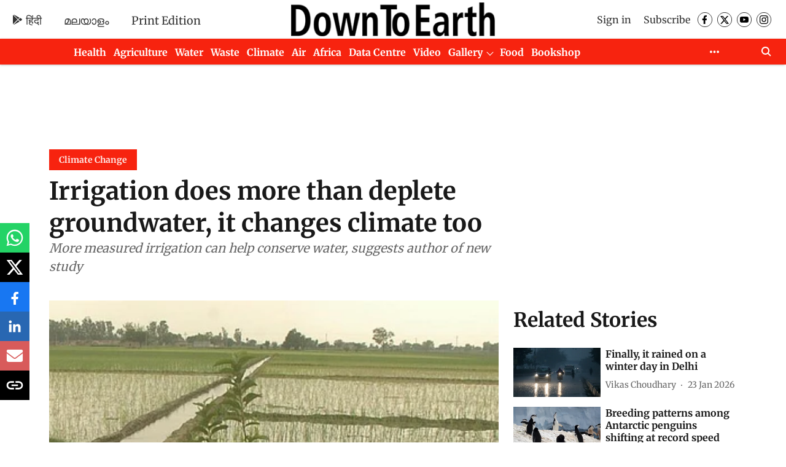

--- FILE ---
content_type: text/html; charset=utf-8
request_url: https://www.google.com/recaptcha/api2/aframe
body_size: 183
content:
<!DOCTYPE HTML><html><head><meta http-equiv="content-type" content="text/html; charset=UTF-8"></head><body><script nonce="XT3WAxW0QwPeBvM7jLt8DA">/** Anti-fraud and anti-abuse applications only. See google.com/recaptcha */ try{var clients={'sodar':'https://pagead2.googlesyndication.com/pagead/sodar?'};window.addEventListener("message",function(a){try{if(a.source===window.parent){var b=JSON.parse(a.data);var c=clients[b['id']];if(c){var d=document.createElement('img');d.src=c+b['params']+'&rc='+(localStorage.getItem("rc::a")?sessionStorage.getItem("rc::b"):"");window.document.body.appendChild(d);sessionStorage.setItem("rc::e",parseInt(sessionStorage.getItem("rc::e")||0)+1);localStorage.setItem("rc::h",'1769291391364');}}}catch(b){}});window.parent.postMessage("_grecaptcha_ready", "*");}catch(b){}</script></body></html>

--- FILE ---
content_type: application/javascript; charset=utf-8
request_url: https://fundingchoicesmessages.google.com/f/AGSKWxWIo8T6_OrGvsgPC8ZbjgonSV62LwloCIwXtn-6VxHIZRX2YTkuohUVXCogW4YyCYnpnaAj2nVfvf28-d9dF81oeqdbFEvqoL8jt4_u3siPV4LNsY851almOlVcfk5iM45cZ0lS6A==?fccs=W251bGwsbnVsbCxudWxsLG51bGwsbnVsbCxudWxsLFsxNzY5MjkxMzkxLDE2OTAwMDAwMF0sbnVsbCxudWxsLG51bGwsW251bGwsWzcsMTAsNl0sbnVsbCxudWxsLG51bGwsbnVsbCxudWxsLG51bGwsbnVsbCxudWxsLG51bGwsM10sImh0dHBzOi8vd3d3LmRvd250b2VhcnRoLm9yZy5pbi9jbGltYXRlLWNoYW5nZS9pcnJpZ2F0aW9uLWRvZXMtbW9yZS10aGFuLWRlcGxldGUtZ3JvdW5kd2F0ZXItaXQtY2hhbmdlcy1jbGltYXRlLXRvby02ODg1OCIsbnVsbCxbWzgsIms2MVBCam1rNk8wIl0sWzksImVuLVVTIl0sWzE2LCJbMSwxLDFdIl0sWzE5LCIyIl0sWzI0LCIiXSxbMjksImZhbHNlIl1dXQ
body_size: 147
content:
if (typeof __googlefc.fcKernelManager.run === 'function') {"use strict";this.default_ContributorServingResponseClientJs=this.default_ContributorServingResponseClientJs||{};(function(_){var window=this;
try{
var qp=function(a){this.A=_.t(a)};_.u(qp,_.J);var rp=function(a){this.A=_.t(a)};_.u(rp,_.J);rp.prototype.getWhitelistStatus=function(){return _.F(this,2)};var sp=function(a){this.A=_.t(a)};_.u(sp,_.J);var tp=_.ed(sp),up=function(a,b,c){this.B=a;this.j=_.A(b,qp,1);this.l=_.A(b,_.Pk,3);this.F=_.A(b,rp,4);a=this.B.location.hostname;this.D=_.Fg(this.j,2)&&_.O(this.j,2)!==""?_.O(this.j,2):a;a=new _.Qg(_.Qk(this.l));this.C=new _.dh(_.q.document,this.D,a);this.console=null;this.o=new _.mp(this.B,c,a)};
up.prototype.run=function(){if(_.O(this.j,3)){var a=this.C,b=_.O(this.j,3),c=_.fh(a),d=new _.Wg;b=_.hg(d,1,b);c=_.C(c,1,b);_.jh(a,c)}else _.gh(this.C,"FCNEC");_.op(this.o,_.A(this.l,_.De,1),this.l.getDefaultConsentRevocationText(),this.l.getDefaultConsentRevocationCloseText(),this.l.getDefaultConsentRevocationAttestationText(),this.D);_.pp(this.o,_.F(this.F,1),this.F.getWhitelistStatus());var e;a=(e=this.B.googlefc)==null?void 0:e.__executeManualDeployment;a!==void 0&&typeof a==="function"&&_.To(this.o.G,
"manualDeploymentApi")};var vp=function(){};vp.prototype.run=function(a,b,c){var d;return _.v(function(e){d=tp(b);(new up(a,d,c)).run();return e.return({})})};_.Tk(7,new vp);
}catch(e){_._DumpException(e)}
}).call(this,this.default_ContributorServingResponseClientJs);
// Google Inc.

//# sourceURL=/_/mss/boq-content-ads-contributor/_/js/k=boq-content-ads-contributor.ContributorServingResponseClientJs.en_US.k61PBjmk6O0.es5.O/d=1/exm=ad_blocking_detection_executable,kernel_loader,loader_js_executable,web_iab_us_states_signal_executable/ed=1/rs=AJlcJMztj-kAdg6DB63MlSG3pP52LjSptg/m=cookie_refresh_executable
__googlefc.fcKernelManager.run('\x5b\x5b\x5b7,\x22\x5b\x5bnull,\\\x22downtoearth.org.in\\\x22,\\\x22AKsRol-50wE3HQh9knrltEvDmGxUVXm90J-vrP2OaR88bOw3Ztoe44ynVYSkSC6Ds1lLtcmSKoDP8SDBPljNgSDq3HQDnHcp6ZZJ9-cU28kQty3c4nYDv4I29hoTtMHc2kUL6N0T-nqJImJRuDYgJh0V94iH4Zd4EA\\\\u003d\\\\u003d\\\x22\x5d,null,\x5b\x5bnull,null,null,\\\x22https:\/\/fundingchoicesmessages.google.com\/f\/AGSKWxW-1xx5ULvsW4x4jBTuLuEFfNBFTMcMpRF97Zp6AXkTHfIWJAS6mwEzj425ixSp_KE3fAHW3CeKLF_AjluZHVcTO1a_jrLsIB-xX3ckHgQikmEPWcG-sR67IeSGT78fUCA7v5-8bA\\\\u003d\\\\u003d\\\x22\x5d,null,null,\x5bnull,null,null,\\\x22https:\/\/fundingchoicesmessages.google.com\/el\/AGSKWxVAQFEVGbVNbEJXSsCY7cTNoidT4ouWNrfzlBP8ezdqjX3wVUOppVguu71fE6xuGOl30RqWF24p1Kfuh_C6J-oRTvJfbQ7Nc27IphWxXlZRlq5Bs27nyBkap5BIUxbcAomeESIQ4Q\\\\u003d\\\\u003d\\\x22\x5d,null,\x5bnull,\x5b7,10,6\x5d,null,null,null,null,null,null,null,null,null,3\x5d\x5d,\x5b2,1\x5d\x5d\x22\x5d\x5d,\x5bnull,null,null,\x22https:\/\/fundingchoicesmessages.google.com\/f\/AGSKWxV1DObLfcLIftTXLRO9iNl6UJEfN4w0j4z_S3TmhICxBqYYDPSuB-PdqQUTYfS1f766i5WIpjcEH8w6M8SbptUg0-SWimwuSnjJQawQgHD0QPLgwy7Jhs1jVu7zQe8FzZRR4JB4OA\\u003d\\u003d\x22\x5d\x5d');}

--- FILE ---
content_type: application/javascript
request_url: https://cdn.izooto.com/scripts/6ce8733629ad874ffe3839f05064f9b260e29e87.js
body_size: 2421
content:
(function(){try{window.izConfig={"defaultNotification":"","siteUrl":"https://downtoearth.org.in","repeatPromptDelay":0,"tagsEnabled":1,"branding":0,"exitIntent":{"templateType":2,"onExit":1,"rfiId":[{"regex":["/"],"hash":"857e17ffc4781a2ec016adfe176349d1719eb34a","status":1}],"adUnit":"/23033453064/downtoearth.org.in/dte_eir_f","title":"You might also like","rid":"110339000047088","templateId":1,"featureAdUnit":"/22809537726/downtoearth/dte_eir_f","closeDelay":60,"ads":1,"onDelay":0,"titleColor":"#060606","bgColor":"#1194ff","onScrollPercent":60,"onScroll":0,"repeatDelay":5,"status":0,"cid":8473222},"isSdkHttps":1,"locale":"en","sourceOrigin":"https://downtoearth.org.in","vapidPublicKey":"BC1avEhnJBuMPoxJE5jh9sl33Te2cJY15vBjcL46UtLA_qY2jNY60t9yCDQ9fu6AI7JMtG2HUTeS-bf62vYS4_Y","promptDelay":0,"client":47088,"ga":{"syncWebPush":1,"syncNewsHub":0,"id":"G-9RPEJ2WR9B"},"domainRoot":"","email":{"dataClientId":"884941724165-4u73n23thqdtd55djkiq8gs9365tdeil.apps.googleusercontent.com","desktop":{"status":1},"mobile":{"status":1}},"webServiceUrl":"","tabAbandonment":{"data":{"act_num":0,"link":"https://downtoearth.org.in?utm_source=izooto&utm_medium=push_notifications&utm_campaign=recover-abandoned-tab&utm_content=notification1","icon":"https://cdnimg.izooto.com/icons/7/abandoned_tab.jpeg","banner":"","id":3913591,"title":"You were reading <~[@article_title]~>","message":"Pick up where you left off","rid":1047088001000000000,"ttl":1440,"key":"47088","url":"https://downtoearth.org.in?utm_source=izooto&utm_medium=push_notifications&utm_campaign=recover-abandoned-tab&utm_content=notification1"},"timeout":300,"status":1},"serviceWorkerName":"/service-worker.js","debug":0,"setEnr":1,"manifestName":"/manifest.json","newsHub":{"ads":1,"designType":1,"mainColor":"#d10a12","callOutAdUnit":"/23033453064/downtoearth.org.in/dte_fo","iconType":1,"adUnit":"/23033453064/downtoearth.org.in/dte_nh_top","callOutAds":1,"placement":[1,0],"title":"News Hub","status":1},"welcomeNotification":{"clickTimeout":0,"icon":"","title":"","body":"","url":"","status":0,"showAfter":0},"izootoStatus":1,"gdprPrompt":{"template":"<style>#izooto-subscription-prompt .izslideInDown {-webkit-animation-name: slideInDown;animation-name: slideInDown;-webkit-animation-duration: 1s;animation-duration: 1s;-webkit-animation-fill-mode: both;animation-fill-mode: both }@-webkit-keyframes 'slideInDown' {0% {-webkit-transform: translateY(-100%);transform: translateY(-100%);visibility: visible;}100% {-webkit-transform: translateY(0);transform: translateY(0);}}@keyframes 'slideInDown' {0% {-webkit-transform: translateY(-100%);transform: translateY(-100%);visibility: visible;}100% {-webkit-transform: translateY(0);transform: translateY(0);}}#izooto-subscription-prompt .iz_prompt_containr {z-index: 2147483647;position: fixed;top: 0;left: 0;width: 100%;height: auto;background-color: rgb(56, 59, 117);padding: 10px;text-align: left;font-family: 'Open Sans', sans-serif;box-shadow: transparent 0 0 0 }#izooto-subscription-prompt .iz_prompt_containr .iz_text_container {width: 70%;color: #fff;text-align: left;float: left;}#izooto-subscription-prompt .iz_text_container .iz_descriptn_text {word-break: break-word;display: -webkit-box;-webkit-box-orient: vertical;-webkit-line-clamp: 2;max-height: 46px;overflow: hidden;text-overflow: ellipsis;font-size: 16px;padding-left: 20px;font-weight: 400;}#izooto-subscription-prompt .iz_prompt_containr .iz_button_container {float: right;width: 30%;text-align: right;}#izooto-subscription-prompt .iz_button_container .iz_allow_button {white-space: nowrap;text-overflow: ellipsis;overflow: hidden;-webkit-transition: background-color .3s, color .3s, padding .3s, border .3s, border-color .3s;-o-transition: background-color .3s, color .3s, padding .3s, border .3s, border-color .3s;-moz-transition: background-color .3s, color .3s, padding .3s, border .3s, border-color .3s;transition: background-color .3s, color .3s, padding .3s, border .3s, border-color .3s;display: inline-block;text-align: center;vertical-align: middle;font-weight: 500;line-height: 1;text-transform: capitalize;min-width: 125px;max-width: 160px;cursor: pointer;background-image: none;color: #000000;background-color: rgb(241, 214, 0);padding: 18px 5px;border-radius: 4px;text-decoration: none;font-size: 13px;}#izooto-subscription-prompt .iz_button_container .iz_allow_button:hover {background-color: rgb(255, 252, 38);}#izooto-subscription-prompt .iz_button_container .iz_later_button {white-space: nowrap;text-overflow: ellipsis;overflow: hidden;color: #ffffff;display: inline-block;vertical-align: middle;min-width: 125px;max-width: 160px;text-align: center;font-weight: normal;text-decoration: underline;font-size: 13px;text-transform:none;}#izooto-subscription-prompt .iz_button_container .iz_later_button:hover {text-decoration: underline;color: rgb(241, 215, 72);}@media only screen and (max-width: 800px) {#izooto-subscription-prompt .iz_text_container .iz_descriptn_text {word-break: break-word;display: -webkit-box;-webkit-box-orient: vertical;-webkit-line-clamp: 3;max-height: 70px;overflow: hidden;text-overflow: ellipsis;font-size: 16px;font-weight: 400;padding-left: 0;}#izooto-subscription-prompt .iz_button_container .iz_allow_button {padding: 12px 6px;font-size: 14px;min-width: 80px;max-width: 120px }#izooto-subscription-prompt .iz_button_container .iz_later_button {padding: 12px 0px;min-width: 80px;max-width: 122px;font-size: 13px }#izooto-subscription-prompt .iz_prompt_containr .iz_text_container {width: 100% }#izooto-subscription-prompt .iz_prompt_containr .iz_button_container {width: 100%;text-align: center;margin-top: 10px;}#izooto-subscription-prompt .iz_prompt_containr {padding:10px;}}<\/style><div id='izooto-subscription-prompt'><div class='iz_prompt_containr izslideInDown'> <div class='iz_text_container'> <div class='iz_descriptn_text'>{{--title--}}<\/div><\/div><div class='iz_button_container'> <a href='javascript:void(0)' class='iz_allow_button' onclick='_izooto.gdprAllow();'>{{--btn2Txt--}}<\/a> <a href='javascript:void(0)' class='iz_later_button' onclick='_izooto.gdprDisallow();'>{{--btn1Txt--}}<\/a> <\/div><\/div><\/div>","btn2Txt":"Agree","btn1Txt":"Not Now","type":1,"title":"In order to send relevant and personalized notifications to you, we would like to capture your location and website activity.","status":1},"customPixelLink":"","messenger":{"149347585097059":{"regex":[],"promptDesign":{"title":"Connect with us for the latest science and environment news."},"repeatDelay":0,"status":0}},"desktopAllowed":1,"webPushId":"","mobileAllowed":1,"hash":"6ce8733629ad874ffe3839f05064f9b260e29e87"};var container=document.body?document.body:document.head;if(""!==izConfig.customPixelLink){var _izAlt=document.createElement("script");_izAlt.id="izootoAlt",_izAlt.src=izConfig.customPixelLink,container.appendChild(_izAlt)}else{var _iz=document.createElement("script");_iz.id="izootoSdk",_iz.src="https://cdn.izooto.com/scripts/sdk/izooto.js",container.appendChild(_iz)}}catch(err){}})()

--- FILE ---
content_type: application/javascript; charset=utf-8
request_url: https://fundingchoicesmessages.google.com/f/AGSKWxU61pzQA_A7W4K8ncos7QNEbEv2yaqhpxjQXmEgYz7ItnFAOT7STErL1FVDOy2X_2LHoms8t8WMpXHsnobwWKgYHah5iRzoFhBMaYMDRE-47v2FZR9EIcTQ6kel-atfbvfT431yPA0cn9E1JtxFInKHHDte1QHNi41aY3_z3cEIZtux51GHbzE_c5ol/_/advert6./inner-ads-/getJsonAds?/adblock?id=/adblockdetection.
body_size: -1289
content:
window['38856707-7df9-4de3-bbf6-5a84e6fb42c0'] = true;